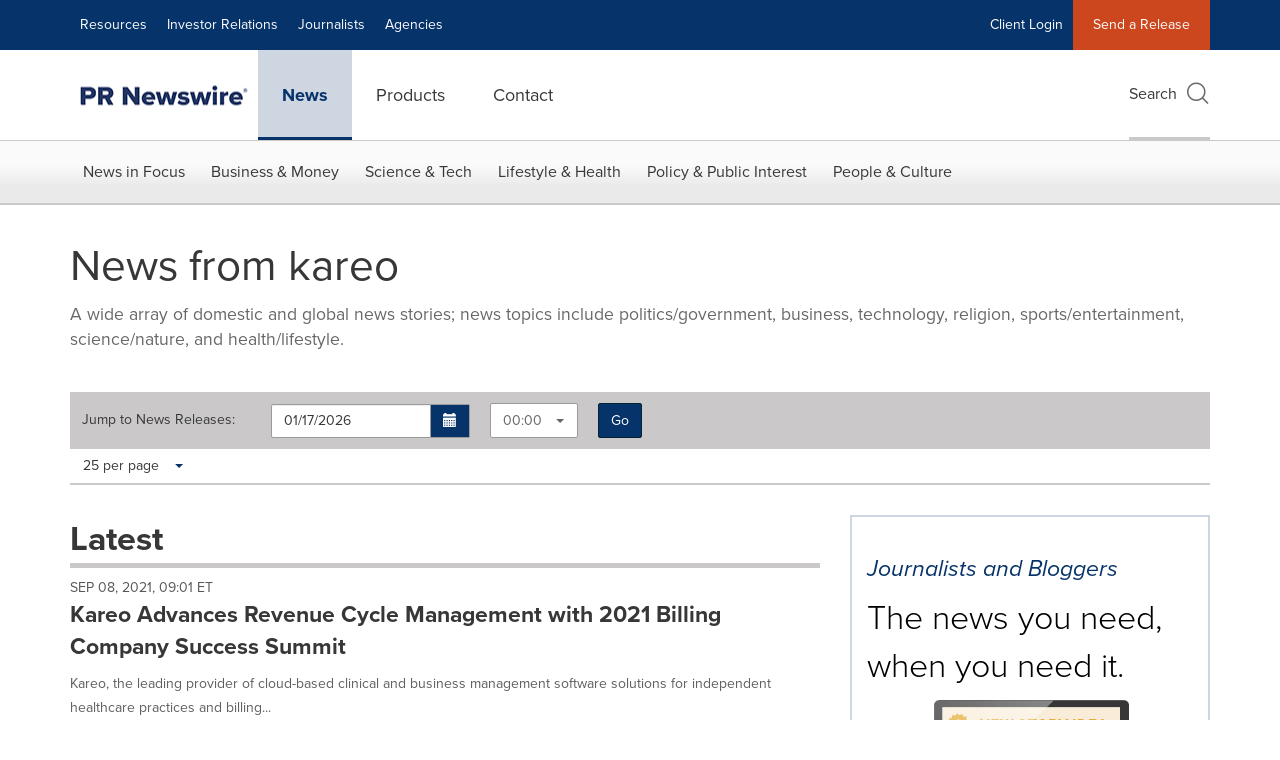

--- FILE ---
content_type: application/javascript
request_url: https://www.prnewswire.com/etc.clientlibs/prncom/clientlibs/clientlibs-common/resources/js/prncom/prnab-datepicker.js
body_size: 1928
content:
define(['jquery', 'jquery-ui', 'bootstrap', 'datepicker'], function ($) {

var date = document.getElementById('date');

$("#date").on("paste", function(e) {
  e.preventDefault(); // Prevents the default paste action
});

function checkValue(str, max) {
  if (str.charAt(0) !== '0' || str == '00') {
    var num = parseInt(str);
    if (isNaN(num) || num <= 0 || num > max) num = 1;
    str = num > parseInt(max.toString().charAt(0)) && num.toString().length == 1 ? '0' + num : num.toString();
  };
  return str;
};

date.addEventListener('input', function(e) {
  this.type = 'text';
  var input = this.value;
  if (/\D\/$/.test(input)) input = input.substr(0, input.length - 3);
  var values = input.split('/').map(function(v) {
    return v.replace(/\D/g, '')
  });
  if (values[0]) values[0] = checkValue(values[0], 12);
  if (values[1]) values[1] = checkValue(values[1], 31);
  var output = values.map(function(v, i) {
    return v.length == 2 && i < 2 ? v + '/' : v;
  });
  this.value = output.join('').substr(0, 10);
});

function dateformatType(_this){

    var input = _this.val();
    var values = input.split('/').map(function(v, i) {
        return v.replace(/\D/g, '')
    });
    var output = '';

    if (values.length == 3) {
        var year = values[2].length !== 4 ? parseInt(values[2]) + 2000 : parseInt(values[2]);
        var month = parseInt(values[0]) - 1;
        var day = parseInt(values[1]);
        var d = new Date(year, month, day);
        if (!isNaN(d)) {
        var dates = [d.getMonth() + 1, d.getDate(), d.getFullYear()];
        output = dates.map(function(v) {
            v = v.toString();
            return v.length == 1 ? '0' + v : v;
        }).join('/');
        };
    };
    _this.val(output);
    return output;
}

if($('html').attr('lang') == "ar"){
        $('#currentSiteLanguage').val('ar');
    }else if($('html').attr('lang') == "he"){
        $('#currentSiteLanguage').val('he');
    }
	return function prnDatePicker() {
		if ($(window).width() > 767) {
			var useOrientation = 'bottom right';
		} else {
			var useOrientation = 'bottom auto';
		}
		var isPrnMedia = false;
		var isNewswireCa = false;
		if ((window.location.href.indexOf("/content/prnmedia") > -1) || (window.location.hostname.indexOf("prnmedia.prnewswire.com") > -1)) {
			isPrnMedia = true;
		}
		if ((window.location.href.indexOf("/content/newswire-ca/") > -1) || (window.location.hostname.indexOf("newswire.ca") > -1)) {
			isNewswireCa = true;
		}
		function dateCurrentValue(today) {
			var pageUrl = window.location.href;
			if (pageUrl.indexOf('?') > 0 && pageUrl.indexOf('day') > 0 && pageUrl.indexOf('month') > 0 && pageUrl.indexOf('year') > 0) {
				var selected_Fields = pageUrl.split("?")[1];
				var paramList = selected_Fields.split('&');
				var day = "";
				var month = "";
				var year = "";
				var hours = "";
				var paramName = "";
				var paramValue = "";
				for (i = 0; i < paramList.length; i++) {
					paramName = paramList[i].split('=')[0];
					paramValue = paramList[i].split('=')[1];
					if (paramName == 'day') {
						day = paramValue;
					}
					if (paramName == 'month') {
						month = parseInt(paramValue) - 1;
					}
					if (paramName == 'year') {
						year = paramValue;
					}
					if (paramName == 'hour') {
						hours = paramValue;
					}
				}

				var selectedDate = new Date(year, month, day, hours);
				$('#date').datepicker('setDate', selectedDate);
			} else {
				$('#date').datepicker('setDate', today);
			}

		}
       function getTotalDays(months) {
           var currentDate = new Date();
           var pastDate = new Date(currentDate);
           pastDate.setMonth(currentDate.getMonth() - months)
           if (currentDate.getDate() != pastDate.getDate()) {
               pastDate.setDate(0);
           }
           var timeDiff = currentDate.getTime() - pastDate.getTime();
           var daysDiff = timeDiff / (1000 * 3600 * 24);
           return daysDiff;
       }

		var today = new Date();
		var min = new Date();
		var calDate = +$("#calDate").val();
		var totalDays = getTotalDays(calDate !="" ? calDate : 12);
		min.setDate(today.getDate() - totalDays);
		if ($('#currentSiteLanguage').val() == 'en' ||
			$('#currentSiteLanguage').val() == 'ae' ||
			$('#currentSiteLanguage').val() == 'in' ||
			$('#currentSiteLanguage').val() == 'il' ||
			$('#currentSiteLanguage').val() == '') {
			var region = $('meta[name="region-helper"]');
			var currentSiteLanguage = $('#currentSiteLanguage').val();
			if ((region && region.attr('content') === 'prnuk') || (currentSiteLanguage && currentSiteLanguage == "ae" || currentSiteLanguage == "in" || currentSiteLanguage == "il")) {
				dateFormat = 'MM/dd/yyyy';
				$('#date').datepicker({
					autoclose: true,
					outputFormat: "MM/dd/yyyy",
					orientation: useOrientation,
					inputFormat: dateFormat,
					theme: 'green',
					modal: true,
					gainFocusOnConstruction: false

				});
				$('#date').datepicker('min', min);
				$('#date').datepicker('max', today);
				//$('#date').datepicker('setDate', today);
				dateCurrentValue(today);
				$('#date').datepicker().on('change', function () {

                    var  output = dateformatType($(this));
                    if (min && today && output!="") {
                      if (new Date(output) < min || new Date(output) > today) {
                        $('#date').parents('.ab-date-picker-input').addClass('has-error');
                        $('#date').attr('aria-invalid');
                      }
                      else {
                        $('#date').datepicker('setDate', new Date(output));
                        $('#date').parents('.ab-date-picker-input').removeClass('has-error');
                        $('#date').removeAttr('aria-invalid');
                      }
                    }else{
                       $('#date').parents('.ab-date-picker-input').addClass('has-error');
                       $('#date').attr('aria-invalid');
                    }



					//$('#date').datepicker('setDate', new Date($(this).val()));

				});

			} else {
				dateFormat = 'MM/dd/yyyy';
				$('#date').datepicker({
					autoclose: true,
					outputFormat: "MM/dd/yyyy",
					orientation: useOrientation,
					inputFormat: dateFormat,
					theme: 'green',
					modal: true,
					gainFocusOnConstruction: false
				});

				$('#date').datepicker('min', min);
				$('#date').datepicker('max', today);
				//$('#date').datepicker('setDate', today);
				dateCurrentValue(today);
				$('#date').datepicker().on('change', function () {

                    var  output = dateformatType($(this));
                    if (min && today && output!="") {
                      if (new Date(output) < min || new Date(output) > today) {
                        $('#date').parents('.ab-date-picker-input').addClass('has-error');
                        $('#date').attr('aria-invalid');
                      }
                      else {
                        $('#date').datepicker('setDate', new Date(output));
                        $('#date').parents('.ab-date-picker-input').removeClass('has-error');
                        $('#date').removeAttr('aria-invalid');
                      }
                    }else{
                       $('#date').parents('.ab-date-picker-input').addClass('has-error');
                       $('#date').attr('aria-invalid');
                    }
					//$('#date').datepicker('setDate', new Date($(this).val()));

				});

			}

		} else if (isPrnMedia || isNewswireCa) {

			if (window.location.href.indexOf("/fr/") > -1 || window.location.href.indexOf("/de/") > -1 || window.location.href.indexOf("/es/") > -1) {
				var countryCode = $('#currentSiteLanguage').val();
				var jsFile = 'datepicker-' + countryCode;
				require([jsFile, 'jquery-ui', 'datepicker'], function () {
					dateFormat = 'MM/dd/yyyy';
					$('#date').datepicker({
						autoclose: true,
						outputFormat: "MM/dd/yyyy",
						orientation: useOrientation,
						inputFormat: dateFormat,
						theme: 'green',
						modal: true,
						gainFocusOnConstruction: false

					});
					$('#date').datepicker('min', min);
					$('#date').datepicker('max', today);
					//$('#date').datepicker('setDate', today);
					dateCurrentValue(today);
					$('#date').datepicker().on('change', function () {

					    var  output = dateformatType($(this));
                        if (min && today && output!="") {
                          if (new Date(output) < min || new Date(output) > today) {
                            $('#date').parents('.ab-date-picker-input').addClass('has-error');
                            $('#date').attr('aria-invalid');
                          }
                          else {
                            $('#date').datepicker('setDate', new Date(output));
                            $('#date').parents('.ab-date-picker-input').removeClass('has-error');
                            $('#date').removeAttr('aria-invalid');
                          }
                        }else{
                           $('#date').parents('.ab-date-picker-input').addClass('has-error');
                           $('#date').attr('aria-invalid');
                        }
						//$('#date').datepicker('setDate', new Date($(this).val()));

					});
				});
			}
		} else {
			var countryCode = $('#currentSiteLanguage').val();
            if(countryCode != undefined){
			var jsFile = 'datepicker-' + countryCode;
			var rightdateFormat = "MM/dd/yyyy";
            if($('html').attr('lang') == "ar" || $('html').attr('lang') == "he"){
               rightdateFormat = "dd/MM/yyyy";
            }
			require([jsFile, 'jquery-ui', 'datepicker'], function () {
				$('#date').datepicker({
					autoclose: true,
					outputFormat: rightdateFormat,
					orientation: useOrientation,
					inputFormat: rightdateFormat,
					theme: 'green',
					modal: true,
					gainFocusOnConstruction: false
				});
				$('#date').datepicker('min', min);
				$('#date').datepicker('max', today);
				//$('#date').datepicker('setDate', today);
				dateCurrentValue(today);
				$('#date').datepicker().on('change', function () {
				    var  output = dateformatType($(this));
                    if (min && today && output!="") {
                      if (new Date(output) < min || new Date(output) > today) {
                        $('#date').parents('.ab-date-picker-input').addClass('has-error');
                        $('#date').attr('aria-invalid');
                      }
                      else {
                        $('#date').datepicker('setDate', new Date(output));
                        $('#date').parents('.ab-date-picker-input').removeClass('has-error');
                        $('#date').removeAttr('aria-invalid');
                      }
                    }else{
                       $('#date').parents('.ab-date-picker-input').addClass('has-error');
                       $('#date').attr('aria-invalid');
                    }
					//$('#date').datepicker('setDate', new Date($(this).val()));

				});

			});
		}
		}
		/*   if ($('#startDate').length > 0) {
		       $('#startDate').datepicker();
		       $('#startDate').datepicker('option', 'minDate', '-180');
		       $('#startDate').datepicker('option', 'maxDate', '0');
		       var stDate = serverJSONObj.tStartDate;
		       if (stDate === undefined || stDate === null) {
		           //nothing to do
		       } else {
		           var stDateSplit = stDate.split('/');
		           var d1 = parseInt(stDateSplit[1]);
		           var m1 = parseInt(stDateSplit[0] - 1);
		           var y1 = parseInt(stDateSplit[2]);
		           var dt1 = new Date(y1, m1, d1);
		           $('#startDate').datepicker('setDate', dt1);
		           $('#endDate').datepicker();
		           $('#endDate').datepicker('option', 'minDate', '-180');
		           $('#endDate').datepicker('option', 'maxDate', '0');
		           var edDate = serverJSONObj.tEndDate;
		           var edDateSplit = edDate.split('/');
		           var d2 = edDateSplit[1];
		           var m2 = parseInt(edDateSplit[0] - 1);
		           var y2 = parseInt(edDateSplit[2]);
		           var dt2 = new Date(y2, m2, d2);
		           $('#endDate').datepicker('setDate', dt2);
		       }
		   } */
	};
});